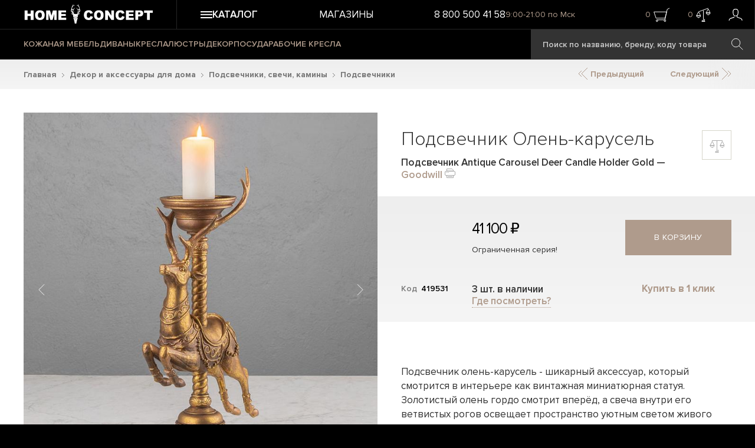

--- FILE ---
content_type: text/html; charset=utf-8
request_url: https://homeconcept.ru/catalog/product/antique-carousel-deer-candle-holder-gold/
body_size: 17567
content:
<!DOCTYPE HTML>
<html lang="ru">
<head>
    <title>Подсвечник Antique Carousel Deer Candle Holder Gold | Home Concept</title>
    <link href="/favicon.ico" rel="icon" type="image/x-icon"/>
    <link href="/favicon.ico" rel="shortcut icon" type="image/x-icon"/>
    <meta name="format-detection" content="telephone=no">
    <meta name="cmsmagazine" content="ec3775270346e81f8bbbb0ded9e61a91"/>
    <meta name="viewport" id="vp" content="width=device-width, initial-scale=1">
    <meta name="theme-color" content="#AF9B8C">
    <meta name="mobile-web-app-capable" content="yes">
    <meta name="apple-mobile-web-app-status-bar-style" content="#AF9B8C">
    <meta name="yandex-verification" content="73c296e5accedd13" />
    <meta name="google-site-verification" content="RuLEfw76oVxpXe3M7xZEpabunYjcvcD6ekveErdLiPE" />
    <meta http-equiv="Content-Type" content="text/html; charset=utf-8" />
<meta name="description" content="Подсвечник Олень-карусель от бренда Goodwill. В наличии или по предзаказу с фабрики. Интерьерные магазины в Москве, Санкт-Петербурге и Уфе. Доставка по всей России." />
<link rel="canonical" href="https://homeconcept.ru/catalog/product/antique-carousel-deer-candle-holder-gold/" />
<link href="/local/templates/homeconcept2015/styles.css?17536997641106" type="text/css"  data-template-style="true"  rel="stylesheet" />
<link href="/assets/build/css/common.css?1768324707104583" type="text/css"  data-template-style="true"  rel="stylesheet" />
<link href="/assets/build/css/catalog-product.css?176547577880390" type="text/css"  data-template-style="true"  rel="stylesheet" />
<script>if(!window.BX)window.BX={};if(!window.BX.message)window.BX.message=function(mess){if(typeof mess==='object'){for(let i in mess) {BX.message[i]=mess[i];} return true;}};</script>
<script>(window.BX||top.BX).message({"JS_CORE_LOADING":"Загрузка...","JS_CORE_NO_DATA":"- Нет данных -","JS_CORE_WINDOW_CLOSE":"Закрыть","JS_CORE_WINDOW_EXPAND":"Развернуть","JS_CORE_WINDOW_NARROW":"Свернуть в окно","JS_CORE_WINDOW_SAVE":"Сохранить","JS_CORE_WINDOW_CANCEL":"Отменить","JS_CORE_WINDOW_CONTINUE":"Продолжить","JS_CORE_H":"ч","JS_CORE_M":"м","JS_CORE_S":"с","JSADM_AI_HIDE_EXTRA":"Скрыть лишние","JSADM_AI_ALL_NOTIF":"Показать все","JSADM_AUTH_REQ":"Требуется авторизация!","JS_CORE_WINDOW_AUTH":"Войти","JS_CORE_IMAGE_FULL":"Полный размер"});</script>

<script src="/bitrix/js/main/core/core.min.js?1756188522229643"></script>

<script>BX.Runtime.registerExtension({"name":"main.core","namespace":"BX","loaded":true});</script>
<script>BX.setJSList(["\/bitrix\/js\/main\/core\/core_ajax.js","\/bitrix\/js\/main\/core\/core_promise.js","\/bitrix\/js\/main\/polyfill\/promise\/js\/promise.js","\/bitrix\/js\/main\/loadext\/loadext.js","\/bitrix\/js\/main\/loadext\/extension.js","\/bitrix\/js\/main\/polyfill\/promise\/js\/promise.js","\/bitrix\/js\/main\/polyfill\/find\/js\/find.js","\/bitrix\/js\/main\/polyfill\/includes\/js\/includes.js","\/bitrix\/js\/main\/polyfill\/matches\/js\/matches.js","\/bitrix\/js\/ui\/polyfill\/closest\/js\/closest.js","\/bitrix\/js\/main\/polyfill\/fill\/main.polyfill.fill.js","\/bitrix\/js\/main\/polyfill\/find\/js\/find.js","\/bitrix\/js\/main\/polyfill\/matches\/js\/matches.js","\/bitrix\/js\/main\/polyfill\/core\/dist\/polyfill.bundle.js","\/bitrix\/js\/main\/core\/core.js","\/bitrix\/js\/main\/polyfill\/intersectionobserver\/js\/intersectionobserver.js","\/bitrix\/js\/main\/lazyload\/dist\/lazyload.bundle.js","\/bitrix\/js\/main\/polyfill\/core\/dist\/polyfill.bundle.js","\/bitrix\/js\/main\/parambag\/dist\/parambag.bundle.js"]);
</script>
<script>(window.BX||top.BX).message({"LANGUAGE_ID":"ru","FORMAT_DATE":"DD.MM.YYYY","FORMAT_DATETIME":"DD.MM.YYYY HH:MI:SS","COOKIE_PREFIX":"BITRIX_SM","SERVER_TZ_OFFSET":"10800","UTF_MODE":"Y","SITE_ID":"s1","SITE_DIR":"\/","USER_ID":"","SERVER_TIME":1768501290,"USER_TZ_OFFSET":0,"USER_TZ_AUTO":"Y","bitrix_sessid":"eda9029f017906311261b0f34dbb32a4"});</script>


<script>BX.message({"AB_RS_MAX_SIZE":"Выделенный текст слишком большой (максимум 500 символов)","AB_RS_MIN_SIZE":"Необходимо выделить ошибку","AB_RS_SEND_TEXT":"Благодарим за Ваше сообщение, в ближайшее время мы постараемся исправить данную ошибку.","AB_RS_PLACEHOLDER":"Ваш комментарий","AB_RS_TITLE":"Сообщить об ошибке","AB_RS_BUTTON":"Отправить"});</script>
<script type="application/ld+json">{
    "@context": "https://schema.org/",
    "@type": "Product",
    "name": "Подсвечник Олень-карусель",
    "image": [
        "https://homeconcept.ru/upload/iblock/621/Antique-Carousel-Deer-Candle-Holder-Gold-419531-1-h.jpg",
        "https://homeconcept.ru/upload/iblock/8c1/Antique-Carousel-Deer-Candle-Holder-Gold-419531-2-h.jpg",
        "https://homeconcept.ru/upload/iblock/89e/Antique-Carousel-Deer-Candle-Holder-Gold-419531-3-h.jpg",
        "https://homeconcept.ru/upload/iblock/de1/Antique-Carousel-Deer-Candle-Holder-Gold-419531-4-h.jpg",
        "https://homeconcept.ru/upload/iblock/ad2/Antique-Carousel-Deer-Candle-Holder-Gold-419531-5-h.jpg",
        "https://homeconcept.ru/upload/iblock/55c/Antique-Carousel-Deer-Candle-Holder-Gold-419531-6-h.jpg",
        "https://homeconcept.ru/upload/iblock/f00/Antique-Carousel-Deer-Candle-Holder-Gold-419531-7-h.jpg",
        "https://homeconcept.ru/upload/iblock/029/Antique-Carousel-Deer-Candle-Holder-Gold-419531-8-h.jpg",
        "https://homeconcept.ru/upload/iblock/9d7/Antique-Carousel-Deer-Candle-Holder-Gold-419531-9-h.jpg",
        "https://homeconcept.ru/upload/iblock/010/Antique-Carousel-Deer-Candle-Holder-Gold-419531-10-h.jpg",
        "https://homeconcept.ru/upload/iblock/e93/Antique-Carousel-Deer-Candle-Holder-Gold-419531-11-h.jpg",
        "https://homeconcept.ru/upload/iblock/ff0/Antique-Carousel-Deer-Candle-Holder-Gold-419531-12-h.jpg",
        "https://homeconcept.ru/upload/iblock/aae/Antique-Carousel-Deer-Candle-Holder-Gold-419531-13-h.jpg",
        "https://homeconcept.ru/upload/iblock/6df/Antique-Carousel-Deer-Candle-Holder-Gold-419531-14-h.jpg"
    ],
    "brand": {
        "@type": "Brand",
        "name": "Goodwill"
    },
    "aggregateRating": {
        "@type": "AggregateRating",
        "ratingValue": "4.8",
        "ratingCount": "208"
    },
    "offers": {
        "@type": "AggregateOffer",
        "offerCount": 1,
        "lowPrice": 41100,
        "highPrice": 41100,
        "priceCurrency": "RUB"
    },
    "additionalProperty": [
        {
            "@type": "PropertyValue",
            "name": "Ширина",
            "value": "32"
        },
        {
            "@type": "PropertyValue",
            "name": "Высота",
            "value": "51"
        },
        {
            "@type": "PropertyValue",
            "name": "Материал",
            "value": "полирезин"
        },
        {
            "@type": "PropertyValue",
            "name": "Вес в упаковке",
            "value": "3.525"
        },
        {
            "@type": "PropertyValue",
            "name": "Стиль",
            "value": "Ретро"
        },
        {
            "@type": "PropertyValue",
            "name": "Помещение",
            "value": "Гостиная, Кабинет, Спальня"
        },
        {
            "@type": "PropertyValue",
            "name": "Бренд",
            "value": "Goodwill"
        },
        {
            "@type": "PropertyValue",
            "name": "Страна бренда",
            "value": "Бельгия"
        },
        {
            "@type": "PropertyValue",
            "name": "Производство",
            "value": "Китай"
        }
    ]
}</script>
<!-- dev2fun module opengraph -->
<meta property="og:title" content="Подсвечник Antique Carousel Deer Candle Holder Gold | Home Concept"/>
<meta property="og:description" content="Подсвечник Олень-карусель от бренда Goodwill. В наличии или по предзаказу с фабрики. Интерьерные магазины в Москве, Санкт-Петербурге и Уфе. Доставка по всей Рос..."/>
<meta property="og:url" content="https://homeconcept.ru/catalog/product/antique-carousel-deer-candle-holder-gold/"/>
<meta property="og:type" content="website"/>
<meta property="og:site_name" content="Home Concept"/>
<meta property="og:image" content="https://homeconcept.ru/upload/resize_cache/iblock/621/300_400_1/Antique-Carousel-Deer-Candle-Holder-Gold-419531-1-h.jpg"/>
<meta property="og:locale" content="ru_RU"/>
<meta property="og:image:width" content="300"/>
<meta property="og:image:height" content="300"/>
<meta property="og:image:secure_url" content="https://homeconcept.ru/upload/resize_cache/iblock/621/300_400_1/Antique-Carousel-Deer-Candle-Holder-Gold-419531-1-h.jpg"/>
<meta property="og:image:type" content="jpg"/>
<!-- /dev2fun module opengraph -->



<script src="/assets/build/js/runtime.js?17654757781469"></script>
<script src="/assets/build/js/0.js?176547577888694"></script>
<script src="/assets/build/js/1.js?176547577812586"></script>
<script src="/assets/build/js/common.js?1765475778326087"></script>
<script src="/local/templates/homeconcept2015/js/script.js?176164976346546"></script>
<script src="/local/components/maximaster/search.title/script.js?170480172410012"></script>
<script src="/assets/build/js/catalog-product.js?1765475778164510"></script>
<script src="/local/components/maximaster/catalog.element/templates/catalog/script.js?176586718023108"></script>
<script src="/local/templates/homeconcept2015/js/jquery.printPage.js?17048017252194"></script>


    <script>
        window.dataLayer = window.dataLayer || [];
        function gtag(){dataLayer.push(arguments);}
        gtag('js', new Date());
        gtag('config', 'AW-866208544');
        gtag('config', 'UA-93490327-2');
    </script>
    </head>
<body class="page-catalog-product">
<div>
        <script>
        //--heightOfBannerTop для расчета высоты слайда на главной
        var heightOfBannerTop = 0;
        document.documentElement.style.setProperty('--heightOfBannerTop', "".concat(heightOfBannerTop, "px"));
    </script>
        <div class="header__wrapper js-sticky-header">
        <header class="header">
            <div class="header__row">
                <div class="header__logo-wrapper header__column">
                    <a class="header__logo" href="/">
                        <img src="/assets/images/svg/logo.svg" loading="lazy" class="header__logo-image" alt="Home Concept">
                        <img src="/assets/images/svg/logo-small.svg" loading="lazy" class="header__logo-image--small" alt="Home Concept">
                    </a>
                </div>
                <div class="header__top header__column">
                    <div class="js-header-menu-button header__menu-button">
                        <svg class="header__icon-hamburger">
                            <use xlink:href="#burger-3-lines"></use>
                        </svg>
                        <span>Каталог</span>
                    </div>
                    <div class="header__top-menu">
                        
            <a href="/stores/" class="header__menu-top-item">Магазины</a>
                        </div>
                    <div class="header__top-search">
                        <span class="header__search-icon-wrapper js-header-search-button"></span>
                    </div>
                    <div class="header__top-info">
                        <span class="header__phone">
                            <a href="tel:88005004158" class="phone"><span>8 800 500 41 58</span></a>                        </span>
                        <span class="header__working-time">
                            9:00-21:00 по Мск                        </span>
                    </div>
                    <div class="header__user-info">
                        <div class="header__user-info-basket header-top-basket-block">
                                                        <span class="header__user-info-count span-basket-quantity-item">0</span>
                                                            <span class="header__basket-icon-wrapper js-add-yandex-target-click" data-target="cart_click_header">
                            <svg class="header__basket-icon">
                                <use xlink:href="#basket"></use>
                            </svg>
                        </span>
                                                    </div>
                        <div class="header__user-info-compare header-top-compare-block">
                            <span class="header__user-info-count span-basket-quantity-item">0</span>
                                                            <span class="header__compare-icon-wrapper js-add-yandex-target-click" data-target="compare_click_header">
                            <svg class="header__compare-icon">
                                <use xlink:href="#compare-active"></use>
                            </svg>
                        </span>
                                                    </div>
                        <div class="header__user-info-user">
                            <a href="/personal/" class="header__person-link">
                                                                    <svg class="header__person-icon">
                                        <use xlink:href="#person"></use>
                                    </svg>
                                                            </a>
                        </div>
                    </div>
                </div>
            </div>
            <div class="header__row header__row--bottom">
                <div class="header__column">
                    <div class="header__bottom-menu">
                        
            <a href="/catalog/mebel/f/type_of_material-is-leather/a/" class="header__menu-bottom-item ">КОЖАНАЯ МЕБЕЛЬ</a>
            <a href="/catalog/mebel/sofas/" class="header__menu-bottom-item ">ДИВАНЫ</a>
            <a href="/catalog/mebel/armchairs/" class="header__menu-bottom-item ">КРЕСЛА</a>
            <a href="/catalog/lighting/chandeliers/" class="header__menu-bottom-item ">ЛЮСТРЫ</a>
            <a href="/catalog/decor/" class="header__menu-bottom-item ">ДЕКОР</a>
            <a href="/catalog/tableware/" class="header__menu-bottom-item ">ПОСУДА</a>
            <a href="/catalog/mebel/armchairs/desk-chairs/" class="header__menu-bottom-item yellow">РАБОЧИЕ КРЕСЛА</a>
                        </div>
                        <div id="title-search" class="search-navbar bx_search_container">
        <form class="js-search-form" action="/search/">
            <input id="title-search-input" type="text" name="q" value="" placeholder="Поиск по названию, бренду, коду товара" autocomplete="off" class="search-navbar__text bx_input_text"/>
            <input name="s" type="submit" value="" class="search-navbar__submit icon icon-search" />
        </form>
    </div>
<script>
    BX.ready(function(){
        new JCTitleSearch({
            'AJAX_PAGE' : '/catalog/product/antique-carousel-deer-candle-holder-gold/',
            'CONTAINER_ID': 'title-search',
            'INPUT_ID': 'title-search-input',
            'MIN_QUERY_LEN': 3
        });
    });
</script>

                </div>
            </div>
        </header>
        <div class="header-menu-mobile"></div>
    </div>


<div class="catalog-product__block-wrapper">
    <div class="catalog-product">
        <div class="bx_breadcrumbs__wrapper"><div itemscope itemtype="http://schema.org/BreadcrumbList" class="bx_breadcrumbs" id="bx_breadcrumbs"><ul><li itemprop="itemListElement" itemscope itemtype="http://schema.org/ListItem">      <a itemprop="item" href="//homeconcept.ru/" title="Главная">Главная</a><svg class="icon-arrow-next-7 bx_breadcrumbs__separator">
                            <use xlink:href="#right-arrow-7"></use>
                        </svg>      <meta itemprop="name" content="Главная"/>      <meta itemprop="position" content="1" /></li><li itemprop="itemListElement" itemscope itemtype="http://schema.org/ListItem">      <a itemprop="item" href="//homeconcept.ru/catalog/decor/" title="Декор и аксессуары для дома">Декор и аксессуары для дома</a><svg class="icon-arrow-next-7 bx_breadcrumbs__separator">
                            <use xlink:href="#right-arrow-7"></use>
                        </svg>      <meta itemprop="name" content="Декор и аксессуары для дома"/>      <meta itemprop="position" content="2" /></li><li itemprop="itemListElement" itemscope itemtype="http://schema.org/ListItem">      <a itemprop="item" href="//homeconcept.ru/catalog/decor/candlesticks-candles/" title="Подсвечники, свечи, камины">Подсвечники, свечи, камины</a><svg class="icon-arrow-next-7 bx_breadcrumbs__separator">
                            <use xlink:href="#right-arrow-7"></use>
                        </svg>      <meta itemprop="name" content="Подсвечники, свечи, камины"/>      <meta itemprop="position" content="3" /></li><li itemprop="itemListElement" itemscope itemtype="http://schema.org/ListItem">      <a itemprop="item" href="//homeconcept.ru/catalog/decor/candlesticks-candles/candlesticks/" title="Подсвечники">Подсвечники</a>      <meta itemprop="name" content="Подсвечники"/>      <meta itemprop="position" content="4" /></li></ul></div></div>        <div class="catalog-product__navigation">
            <a href="" class="prev-item-link">
                <svg class="icon-arrow-double">
                    <use xlink:href="#arrow-double"></use>
                </svg>
                Предыдущий</a>
            <a href="" class="next-item-link">Следующий
                <svg class="icon-arrow-double">
                    <use xlink:href="#arrow-double"></use>
                </svg></a>
        </div>


            <div class="catalog-product__wrapper">
        <div class="catalog-product__row">
            <div class="catalog-product__col catalog-product__col--left">
                <div class="block-photo">
                    <div class="catalog-product__item-shield-list">
                                                                                                                                            </div>
                    <div class="detail-photo">
                                                <div class="swiper-wrapper catalog-product__image-slider">
                                                                                                                                                                                                                                                                        <a href="javascript:void(0);" data-offer-id="208069" data-image-id="280970" data-swiper-slide-index="1" class="js-show-gallery-popup swiper-slide">
                                        <picture>
                                            <source srcset="/upload/resize_cache/iblock/621/400_400_0/Antique-Carousel-Deer-Candle-Holder-Gold-419531-1-h.jpg " media="(max-width: 440px)">
                                            <img src="/upload/resize_cache/iblock/621/750_750_0/Antique-Carousel-Deer-Candle-Holder-Gold-419531-1-h.jpg" loading="lazy" data-offer-id="208069" alt="Подсвечник Олень-карусель Antique Carousel Deer Candle Holder Gold"/>
                                        </picture>
                                                                            </a>
                                                                                                                                                                                    <a href="javascript:void(0);" data-offer-id="208069" data-image-id="280971" data-swiper-slide-index="2" class="js-show-gallery-popup swiper-slide">
                                        <picture>
                                            <source srcset="/upload/resize_cache/iblock/8c1/400_400_0/Antique-Carousel-Deer-Candle-Holder-Gold-419531-2-h.jpg " media="(max-width: 440px)">
                                            <img src="/upload/resize_cache/iblock/8c1/750_750_0/Antique-Carousel-Deer-Candle-Holder-Gold-419531-2-h.jpg" loading="lazy" data-offer-id="208069" alt="Подсвечник Олень-карусель Antique Carousel Deer Candle Holder Gold"/>
                                        </picture>
                                                                            </a>
                                                                                                                                                                                    <a href="javascript:void(0);" data-offer-id="208069" data-image-id="280972" data-swiper-slide-index="3" class="js-show-gallery-popup swiper-slide">
                                        <picture>
                                            <source srcset="/upload/resize_cache/iblock/89e/400_400_0/Antique-Carousel-Deer-Candle-Holder-Gold-419531-3-h.jpg " media="(max-width: 440px)">
                                            <img src="/upload/resize_cache/iblock/89e/750_750_0/Antique-Carousel-Deer-Candle-Holder-Gold-419531-3-h.jpg" loading="lazy" data-offer-id="208069" alt="Подсвечник Олень-карусель Antique Carousel Deer Candle Holder Gold"/>
                                        </picture>
                                                                            </a>
                                                                                                                                                                                    <a href="javascript:void(0);" data-offer-id="208069" data-image-id="280973" data-swiper-slide-index="4" class="js-show-gallery-popup swiper-slide">
                                        <picture>
                                            <source srcset="/upload/resize_cache/iblock/de1/400_400_0/Antique-Carousel-Deer-Candle-Holder-Gold-419531-4-h.jpg " media="(max-width: 440px)">
                                            <img src="/upload/resize_cache/iblock/de1/750_750_0/Antique-Carousel-Deer-Candle-Holder-Gold-419531-4-h.jpg" loading="lazy" data-offer-id="208069" alt="Подсвечник Олень-карусель Antique Carousel Deer Candle Holder Gold"/>
                                        </picture>
                                                                            </a>
                                                                                                                                                                                    <a href="javascript:void(0);" data-offer-id="208069" data-image-id="280974" data-swiper-slide-index="5" class="js-show-gallery-popup swiper-slide">
                                        <picture>
                                            <source srcset="/upload/resize_cache/iblock/ad2/400_400_0/Antique-Carousel-Deer-Candle-Holder-Gold-419531-5-h.jpg " media="(max-width: 440px)">
                                            <img src="/upload/resize_cache/iblock/ad2/750_750_0/Antique-Carousel-Deer-Candle-Holder-Gold-419531-5-h.jpg" loading="lazy" data-offer-id="208069" alt="Подсвечник Олень-карусель Antique Carousel Deer Candle Holder Gold"/>
                                        </picture>
                                                                            </a>
                                                                                                                                                                                    <a href="javascript:void(0);" data-offer-id="208069" data-image-id="280975" data-swiper-slide-index="6" class="js-show-gallery-popup swiper-slide">
                                        <picture>
                                            <source srcset="/upload/resize_cache/iblock/55c/400_400_0/Antique-Carousel-Deer-Candle-Holder-Gold-419531-6-h.jpg " media="(max-width: 440px)">
                                            <img src="/upload/resize_cache/iblock/55c/750_750_0/Antique-Carousel-Deer-Candle-Holder-Gold-419531-6-h.jpg" loading="lazy" data-offer-id="208069" alt="Подсвечник Олень-карусель Antique Carousel Deer Candle Holder Gold"/>
                                        </picture>
                                                                            </a>
                                                                                                                                                                                    <a href="javascript:void(0);" data-offer-id="208069" data-image-id="280976" data-swiper-slide-index="7" class="js-show-gallery-popup swiper-slide">
                                        <picture>
                                            <source srcset="/upload/resize_cache/iblock/f00/400_400_0/Antique-Carousel-Deer-Candle-Holder-Gold-419531-7-h.jpg " media="(max-width: 440px)">
                                            <img src="/upload/resize_cache/iblock/f00/750_750_0/Antique-Carousel-Deer-Candle-Holder-Gold-419531-7-h.jpg" loading="lazy" data-offer-id="208069" alt="Подсвечник Олень-карусель Antique Carousel Deer Candle Holder Gold"/>
                                        </picture>
                                                                            </a>
                                                                                                                                                                                    <a href="javascript:void(0);" data-offer-id="208069" data-image-id="280977" data-swiper-slide-index="8" class="js-show-gallery-popup swiper-slide">
                                        <picture>
                                            <source srcset="/upload/resize_cache/iblock/029/400_400_0/Antique-Carousel-Deer-Candle-Holder-Gold-419531-8-h.jpg " media="(max-width: 440px)">
                                            <img src="/upload/resize_cache/iblock/029/750_750_0/Antique-Carousel-Deer-Candle-Holder-Gold-419531-8-h.jpg" loading="lazy" data-offer-id="208069" alt="Подсвечник Олень-карусель Antique Carousel Deer Candle Holder Gold"/>
                                        </picture>
                                                                            </a>
                                                                                                                                                                                    <a href="javascript:void(0);" data-offer-id="208069" data-image-id="280978" data-swiper-slide-index="9" class="js-show-gallery-popup swiper-slide">
                                        <picture>
                                            <source srcset="/upload/resize_cache/iblock/9d7/400_400_0/Antique-Carousel-Deer-Candle-Holder-Gold-419531-9-h.jpg " media="(max-width: 440px)">
                                            <img src="/upload/resize_cache/iblock/9d7/750_750_0/Antique-Carousel-Deer-Candle-Holder-Gold-419531-9-h.jpg" loading="lazy" data-offer-id="208069" alt="Подсвечник Олень-карусель Antique Carousel Deer Candle Holder Gold"/>
                                        </picture>
                                                                            </a>
                                                                                                                                                                                    <a href="javascript:void(0);" data-offer-id="208069" data-image-id="280979" data-swiper-slide-index="10" class="js-show-gallery-popup swiper-slide">
                                        <picture>
                                            <source srcset="/upload/resize_cache/iblock/010/400_400_0/Antique-Carousel-Deer-Candle-Holder-Gold-419531-10-h.jpg " media="(max-width: 440px)">
                                            <img src="/upload/resize_cache/iblock/010/750_750_0/Antique-Carousel-Deer-Candle-Holder-Gold-419531-10-h.jpg" loading="lazy" data-offer-id="208069" alt="Подсвечник Олень-карусель Antique Carousel Deer Candle Holder Gold"/>
                                        </picture>
                                                                            </a>
                                                                                                                                                                                    <a href="javascript:void(0);" data-offer-id="208069" data-image-id="280980" data-swiper-slide-index="11" class="js-show-gallery-popup swiper-slide">
                                        <picture>
                                            <source srcset="/upload/resize_cache/iblock/e93/400_400_0/Antique-Carousel-Deer-Candle-Holder-Gold-419531-11-h.jpg " media="(max-width: 440px)">
                                            <img src="/upload/resize_cache/iblock/e93/750_750_0/Antique-Carousel-Deer-Candle-Holder-Gold-419531-11-h.jpg" loading="lazy" data-offer-id="208069" alt="Подсвечник Олень-карусель Antique Carousel Deer Candle Holder Gold"/>
                                        </picture>
                                                                            </a>
                                                                                                                                                                                    <a href="javascript:void(0);" data-offer-id="208069" data-image-id="280981" data-swiper-slide-index="12" class="js-show-gallery-popup swiper-slide">
                                        <picture>
                                            <source srcset="/upload/resize_cache/iblock/ff0/400_400_0/Antique-Carousel-Deer-Candle-Holder-Gold-419531-12-h.jpg " media="(max-width: 440px)">
                                            <img src="/upload/resize_cache/iblock/ff0/750_750_0/Antique-Carousel-Deer-Candle-Holder-Gold-419531-12-h.jpg" loading="lazy" data-offer-id="208069" alt="Подсвечник Олень-карусель Antique Carousel Deer Candle Holder Gold"/>
                                        </picture>
                                                                            </a>
                                                                                                                                                                                    <a href="javascript:void(0);" data-offer-id="208069" data-image-id="280982" data-swiper-slide-index="13" class="js-show-gallery-popup swiper-slide">
                                        <picture>
                                            <source srcset="/upload/resize_cache/iblock/aae/400_400_0/Antique-Carousel-Deer-Candle-Holder-Gold-419531-13-h.jpg " media="(max-width: 440px)">
                                            <img src="/upload/resize_cache/iblock/aae/750_750_0/Antique-Carousel-Deer-Candle-Holder-Gold-419531-13-h.jpg" loading="lazy" data-offer-id="208069" alt="Подсвечник Олень-карусель Antique Carousel Deer Candle Holder Gold"/>
                                        </picture>
                                                                            </a>
                                                                                                                                                                                    <a href="javascript:void(0);" data-offer-id="208069" data-image-id="280983" data-swiper-slide-index="14" class="js-show-gallery-popup swiper-slide">
                                        <picture>
                                            <source srcset="/upload/resize_cache/iblock/6df/400_400_0/Antique-Carousel-Deer-Candle-Holder-Gold-419531-14-h.jpg " media="(max-width: 440px)">
                                            <img src="/upload/resize_cache/iblock/6df/750_750_0/Antique-Carousel-Deer-Candle-Holder-Gold-419531-14-h.jpg" loading="lazy" data-offer-id="208069" alt="Подсвечник Олень-карусель Antique Carousel Deer Candle Holder Gold"/>
                                        </picture>
                                                                            </a>
                                                            
                                                    </div>

                        <div class="catalog-product__image-slider__navigation">
                            <div class="catalog-product__image-slider__navigation-button catalog-product__image-slider__prev " style="">
                                <svg class="icon-arrow-prev">
                                    <use xlink:href="#left-arrow"></use>
                                </svg>
                            </div>
                            <div class="catalog-product__image-slider__navigation-info">
                                <span class="catalog-product__image-slider__current-slide">1</span>&nbsp;/&nbsp;14                            </div>
                            <div class="catalog-product__image-slider__navigation-button catalog-product__image-slider__next " style="">
                                <svg class="icon-arrow-next">
                                    <use xlink:href="#right-arrow"></use>
                                </svg>
                            </div>
                        </div>
                    </div>
                    <div class="small-photos swiper-container">
                        <div class="small-photos__wrapper swiper-wrapper">
                                                                                                                                    <div class="small-photos-container swiper-slide " data-offer-id="208069" data-image-id="280970">
                                        <img src="/upload/resize_cache/iblock/621/70_70_0/Antique-Carousel-Deer-Candle-Holder-Gold-419531-1-h.jpg" alt="" loading="lazy" />
                                    </div>
                                                                                                        <div class="small-photos-container swiper-slide " data-offer-id="208069" data-image-id="280971">
                                        <img src="/upload/resize_cache/iblock/8c1/70_70_0/Antique-Carousel-Deer-Candle-Holder-Gold-419531-2-h.jpg" alt="" loading="lazy" />
                                    </div>
                                                                                                        <div class="small-photos-container swiper-slide " data-offer-id="208069" data-image-id="280972">
                                        <img src="/upload/resize_cache/iblock/89e/70_70_0/Antique-Carousel-Deer-Candle-Holder-Gold-419531-3-h.jpg" alt="" loading="lazy" />
                                    </div>
                                                                                                        <div class="small-photos-container swiper-slide " data-offer-id="208069" data-image-id="280973">
                                        <img src="/upload/resize_cache/iblock/de1/70_70_0/Antique-Carousel-Deer-Candle-Holder-Gold-419531-4-h.jpg" alt="" loading="lazy" />
                                    </div>
                                                                                                        <div class="small-photos-container swiper-slide " data-offer-id="208069" data-image-id="280974">
                                        <img src="/upload/resize_cache/iblock/ad2/70_70_0/Antique-Carousel-Deer-Candle-Holder-Gold-419531-5-h.jpg" alt="" loading="lazy" />
                                    </div>
                                                                                                        <div class="small-photos-container swiper-slide " data-offer-id="208069" data-image-id="280975">
                                        <img src="/upload/resize_cache/iblock/55c/70_70_0/Antique-Carousel-Deer-Candle-Holder-Gold-419531-6-h.jpg" alt="" loading="lazy" />
                                    </div>
                                                                                                        <div class="small-photos-container swiper-slide " data-offer-id="208069" data-image-id="280976">
                                        <img src="/upload/resize_cache/iblock/f00/70_70_0/Antique-Carousel-Deer-Candle-Holder-Gold-419531-7-h.jpg" alt="" loading="lazy" />
                                    </div>
                                                                                                        <div class="small-photos-container swiper-slide " data-offer-id="208069" data-image-id="280977">
                                        <img src="/upload/resize_cache/iblock/029/70_70_0/Antique-Carousel-Deer-Candle-Holder-Gold-419531-8-h.jpg" alt="" loading="lazy" />
                                    </div>
                                                                                                        <div class="small-photos-container swiper-slide " data-offer-id="208069" data-image-id="280978">
                                        <img src="/upload/resize_cache/iblock/9d7/70_70_0/Antique-Carousel-Deer-Candle-Holder-Gold-419531-9-h.jpg" alt="" loading="lazy" />
                                    </div>
                                                                                                        <div class="small-photos-container swiper-slide " data-offer-id="208069" data-image-id="280979">
                                        <img src="/upload/resize_cache/iblock/010/70_70_0/Antique-Carousel-Deer-Candle-Holder-Gold-419531-10-h.jpg" alt="" loading="lazy" />
                                    </div>
                                                                                                        <div class="small-photos-container swiper-slide " data-offer-id="208069" data-image-id="280980">
                                        <img src="/upload/resize_cache/iblock/e93/70_70_0/Antique-Carousel-Deer-Candle-Holder-Gold-419531-11-h.jpg" alt="" loading="lazy" />
                                    </div>
                                                                                                        <div class="small-photos-container swiper-slide " data-offer-id="208069" data-image-id="280981">
                                        <img src="/upload/resize_cache/iblock/ff0/70_70_0/Antique-Carousel-Deer-Candle-Holder-Gold-419531-12-h.jpg" alt="" loading="lazy" />
                                    </div>
                                                                                                        <div class="small-photos-container swiper-slide " data-offer-id="208069" data-image-id="280982">
                                        <img src="/upload/resize_cache/iblock/aae/70_70_0/Antique-Carousel-Deer-Candle-Holder-Gold-419531-13-h.jpg" alt="" loading="lazy" />
                                    </div>
                                                                                                        <div class="small-photos-container swiper-slide " data-offer-id="208069" data-image-id="280983">
                                        <img src="/upload/resize_cache/iblock/6df/70_70_0/Antique-Carousel-Deer-Candle-Holder-Gold-419531-14-h.jpg" alt="" loading="lazy" />
                                    </div>
                                                                                                                        <div></div>
                                                            <div></div>
                                                            <div></div>
                                                            <div></div>
                                                            <div></div>
                                                            <div></div>
                                                            <div></div>
                                                            <div></div>
                                                    </div>
                    </div>
                                            <div class="catalog-product__brand-info">
                            <div class="brand-info-block-description">
                                <noindex>
                                                                            <a href="/brands/goodwill/" class="brand-info-logo">
                                            <img src="/upload/resize_cache/iblock/601/140_140_0/Goodwill.png" alt="" loading="lazy" />
                                        </a>
                                                                        <p>
	 В девизе Goodwill (Гудвил) есть слово «enchanting», которое переводится как «очаровывающий», «феерический», «обворожительный». Все эти определения относятся к продукции, которую поставляет нам эта семейная бельгийская компания. «World of enchanting decoration» — «Мир феерических украшений» — так звучит девиз целиком.
</p>
<p>
	 Началось все в 1986 году… «Моя жена всегда с такой ловкостью и умением украшала новогоднюю елку у дома, что вся улица приходила на нее полюбоваться», — вспоминает Жан-Поль Мес, президент Goodwill. Изабель Мес работает креативным директором компании, создавая свои собственные модели, а также выбирая подходящие украшения от небольших производителей в разных концах света. Сегодня эта семья украшает ёлки в шестидесяти пяти странах мира.
</p>                                </noindex>
                            </div>
                                                    </div>
                    
                    <div class="catalog-product__interiors-container swiper-container">
                        <div class="catalog-product__interiors-wrapper swiper-wrapper">
                                                                                </div>
                    </div>
                </div>
            </div>
            <div class="catalog-product__col catalog-product__col--right">
                <div class="catalog-product__name-wrapper">
                    <h1 class="catalog-product__name">
                                                    <p class="catalog-product__name-text">
                                Подсвечник Олень-карусель                            </p>
                            <span>
                                <span class="catalog-product__offer-name">Подсвечник Antique Carousel Deer Candle Holder Gold</span>
                                                                    — <a href="/brands/goodwill/" class="catalog-product__name-brand">Goodwill</a>
                                                            </span>
                                                                            <noindex>
                                <a href="/local/ajax/print-product.php?OFFER_ID=208069" class="js-item-print catalog-product__button-print" title="печать" rel="nofollow">
                                    <svg class="icon-print">
                                        <use xlink:href="#print"></use>
                                    </svg>
                                </a>
                            </noindex>
                                            </h1>
                    <div class="catalog-product__compare-block">
                        <div class="catalog-product__compare-button  js-add-compare js-add-yandex-target-click" data-target="compare_add_product">
                            <svg>
                                <use href="#compare"></use>
                            </svg>
                        </div>
                                            </div>
                </div>
                                
                
                                                                    <div class="catalog-product__current-check-offer catalog-product__current-check-offer--no-materials">
                        <div class="catalog-product__current-check-offer-col-material">
                                                        <div class="catalog-product__current-check-offer-code-wrapper">
                                <div class="catalog-product__current-check-offer-code-name">
                                    Код
                                </div>
                                <div class="catalog-product__current-check-offer-code js-item-info-current-check-offer-code">
                                    419531                                </div>
                            </div>
                        </div>
                        <div class="catalog-product__current-check-offer-col-price">
                            <div class="catalog-product__current-check-offer-price-wrapper">
                                <p class="item-info-current-check-offer-price">
                                                                            <span>41 100  ₽</span>
                                                                    </p>
                                <div class="item-info-limited-edition-text">
                                                                            Ограниченная серия!
                                                                    </div>
                                                                    <div class="catalog-product__current-check-offer-select-wrapper"></div>
                                                            </div>

                            <div class="item-info-current-check-offer-status-available">
                                                                                                            <span>3 шт. в наличии</span>
                                                                                                                <a href="/local/ajax/get-product-store-info.php?OFFER_ID=208069" class="catalog-product__show-product-store-link js-show-product-store" rel="nofollow">Где посмотреть?</a>
                                                                                                                                    </div>
                        </div>
                        <div class="catalog-product__current-check-offer-col-buttons td-buy-buttons js-catalog-product-current-check-offer-col-buttons">
                            <button class="buy-button js-add-basket button js-add-yandex-target-click" data-target="cart_add_product_рage" data-id="208069"
                                                                >
                                в корзину                                
                            </button>
                            <a href="javascript:void(0);" class="a-order-one-click" data-id="208069"
                                                                >
                                Купить в 1 клик
                            </a>
                        </div>
                    </div>
                                                                                                                
                                    <div class="item-info-detail-text">
                                                                            <p>Подсвечник олень-карусель - шикарный аксессуар, который смотрится в интерьере как винтажная миниатюрная статуя. Золотистый олень гордо смотрит вперёд, а свеча внутри его ветвистых рогов освещает пространство уютным светом живого огня.</p>
<p>Подсвечник станет роскошным завершением праздничной новогодней сервировки или украсит повседневный ужин. Оригинальная деталь интерьера на устойчивой подставке будет прекрасно смотреться и без свечи как декор каминной полки, шкафа, журнального столика.</p>
<p>Подсвечник изготовлен вручную из прочного и долговечного материала полирезин с мастерски выполненными деталями фигурки оленя, украшающего детскую карусель. Образ карусели обозначает нескончаемый циклический бег времени.</p>
<p>Ещё в далёком XVI веке было известно понятие &ldquo;карусель&rdquo;, но означало оно не разновидность детского аттракциона, а праздник. Для увеселения толпы начали проводить показательные выступления с участием всадников. В XVIII веке инженеры из Франции решил имитировать вошедшие в привычку конные балеты. Они изобрели механизм, внешне напоминающий платформу, на поверхности которой стояли фигурки лошадей. Платформа вращалась по кругу. Зрители могли занять место всадника.</p>
<p>Очаровательный подсвечник непременно станет любимым декором и добавит праздничное новогоднее настроение!</p>
<a class="buttontext" href="/catalog/decor/candlesticks-candles/candles/" target="_blank">Подобрать свечи</a>&nbsp; &nbsp;<a class="buttontext" href="/catalog/decor/candlesticks-candles/candle-accessories/" target="_blank">Подобрать аксессуары для свечей</a>                                            </div>
                                                                                    <div class="catalog-product__tags">
                                                    <a href="/tags/deers/" class="button-round catalog-product__tag">Олени</a>
                                                    <a href="/tags/new-year/" class="button-round catalog-product__tag">Новый год</a>
                                                    <a href="/tags/animalism/" class="button-round catalog-product__tag">Анималистика</a>
                                            </div>
                                                <div class="catalog-product__tabs-wrapper">
                                            <div class="line"></div>
                                        <div class="tabs">
                        <div class="tabs-name">
                            <div id="tab1" class="tab active">Параметры</div>
                            <div id="tab2" class="tab tab2">Доставка и оплата</div>
                            <div id="tab3" class="tab tab3">Примерка</div>
                        </div>
                        <div class="body-tabs">
                            <div class="tab1 active">
                                <table class="product-characteristics">
                                                                                                                                                                                                                                                                                                                                                                                                                                                                                                                                                                                                                                                                                                                                                                                                                                                                                                                                                                                                                                                                                                                                                                                                                                                                                                                                                                                                                                                                                                                                                                                                                                                                                                                                                                                                                                                                                                                                                                                                                                                                                                                                                                                                                                                                                                                                                                                                                                                                                                                                                                                                                                                                                                                                                                                                                                                                                                                                                                                                            <tr>
                                                <td>Ширина</td>
                                                <td>32 см</td>
                                            </tr>
                                                                                                                                                                                                                                                                                                                                <tr>
                                                <td>Высота</td>
                                                <td>51 см</td>
                                            </tr>
                                                                                                                                                                                                                                                                                                                                                                                                                                                                                                                                                                                                                                                                                                                                                                                                                                                                                                                                                                                                                                                                                                                                                                                                                                                                                                                                                                                                                                                                                                                                                                                                                                                                                                                                                                                                                                                                                                                                                                                                                                                                                                                                                                                                                                                                                                                                                                        <tr>
                                                <td>Материал</td>
                                                <td>полирезин </td>
                                            </tr>
                                                                                                                                                                                                                                                                                                                                                                                                                                                                                                                                                                                                                                                                                                                                                                                                                                                                                                                                                                                                                                                                                                                                                                                                                                                                                                                                <tr>
                                                <td>Вес в упаковке</td>
                                                <td>3.525 кг</td>
                                            </tr>
                                                                                                                                                                                                                                                <tr>
                                                <td>Стиль</td>
                                                <td>Ретро </td>
                                            </tr>
                                                                                                                                                                <tr>
                                                <td>Помещение</td>
                                                <td>Гостиная, Кабинет, Спальня </td>
                                            </tr>
                                                                                                                                                                                                        <tr>
                                                <td>Бренд</td>
                                                <td>Goodwill </td>
                                            </tr>
                                                                                                                                                                <tr>
                                                <td>Страна бренда</td>
                                                <td>Бельгия </td>
                                            </tr>
                                                                                                                                                                <tr>
                                                <td>Производство</td>
                                                <td>Китай </td>
                                            </tr>
                                                                                                                                                    </table>
                            </div>
                            <div class="tab2">
                                <noindex><p>
</p>
<p>
 <b>Оплата:</b> возможна пластиковыми картами, банковским переводом, наличными; на сайте, в наших магазинах, при получении доставки.
</p>
<p>
</p>
<p>
 <b>Доставка:</b> возможна по всей территории Российской Федерации. Осуществляется в ближайшие дни после покупки. Наш ассортимент очень разнообразен по весу и объему, поэтому стоимость и сроки доставки необходимо уточнять у сотрудников магазинов.
</p>
 <a target="_blank" href="/delivery/">Подробнее о Доставке и Оплате</a>
</noindex>                            </div>
                            <div class="tab3">
                                <noindex>
    <p>
        Доставим понравившиеся товары на примерку — выберите то, что гармонично дополнит интерьер и подчеркнёт его
        атмосферу. Услуга доступна в городах, где есть наши розничные магазины – Москва, Санкт-Петербург и Уфа.
    </p>
    <a target="_blank" href="/fitting/">Подробнее о Примерке</a>
</noindex>                            </div>
                        </div>
                    </div>
                </div>

            </div>
        </div>
    </div>
    <div class="catalog-product__bottom"></div>



    <div class="catalog-product__wrapper--white">
        <div class="brands-list content-block content-block--white">
            <h2 class="title">
                <a href="/brands/goodwill/">Goodwill</a>
                <a href="/brands/goodwill/" class="subtext">
                    другие модели бренда
                </a>
                            </h2>

            <div class="catalog-top-items-slider swiper-container">
    <div class="catalog-top-items items-list swiper-wrapper">
                    <div class="item swiper-slide">
                <div class="item__shield-list">
                                                                                                </div>

                <a href="/catalog/product/100-led-light-flock-pine-tree-in-pot-green-122-cm/" class="item-link-image">
                                            <span class="item__image-container js-item-image-container active" data-offer-id="202051">
                            <span class="item__image-wrapper">
                                                                    <img loading="lazy" src="/upload/resize_cache/iblock/b42/340_340_2/100-Led-Light-Flock-Pine-Tree-In-Pot-Green-122-cm-404049-1-h.jpg" class="item__image active" alt="100 Led Light Flock Pine Tree In Pot Green 122 cm">
                                                                    <img loading="lazy" src="/upload/resize_cache/iblock/fce/340_340_2/100-Led-Light-Flock-Pine-Tree-In-Pot-Green-122-cm-404049-2-h.jpg" class="item__image " alt="">
                                                                    <img loading="lazy" src="/upload/resize_cache/iblock/aac/340_340_2/100-Led-Light-Flock-Pine-Tree-In-Pot-Green-122-cm-404049-3-h.jpg" class="item__image " alt="">
                                                                    <img loading="lazy" src="/upload/resize_cache/iblock/74b/340_340_2/100-Led-Light-Flock-Pine-Tree-In-Pot-Green-122-cm-404049-4-h.jpg" class="item__image " alt="">
                                                                    <img loading="lazy" src="/upload/resize_cache/iblock/792/340_340_2/100-Led-Light-Flock-Pine-Tree-In-Pot-Green-122-cm-404049-5-h.jpg" class="item__image " alt="">
                                                                    <img loading="lazy" src="/upload/resize_cache/iblock/545/340_340_2/100-Led-Light-Flock-Pine-Tree-In-Pot-Green-122-cm-404049-6-h.jpg" class="item__image " alt="">
                                                                    <img loading="lazy" src="/upload/resize_cache/iblock/564/340_340_2/100-Led-Light-Flock-Pine-Tree-In-Pot-Green-122-cm-404049-7-h.jpg" class="item__image " alt="">
                                                            </span>
                        </span>
                                    </a>
                <div class="item__material-list">
                                                        </div>
                <div class="item-info">
                    <a href="/catalog/product/100-led-light-flock-pine-tree-in-pot-green-122-cm/" class="item-name">
                        Искусственная ёлка                        100 Led Light Flock Pine Tree In Pot Green 122 cm                    </a>
                    <div class="item-price">
                                                    59 900  ₽                                            </div>
                </div>
            </div>
                    <div class="item swiper-slide">
                <div class="item__shield-list">
                                                                                                </div>

                <a href="/catalog/product/100-led-pinecone-wreath-green-76-cm/" class="item-link-image">
                                            <span class="item__image-container js-item-image-container active" data-offer-id="214709">
                            <span class="item__image-wrapper">
                                                                    <img loading="lazy" src="/upload/resize_cache/iblock/fce/83zj1x1oivorxqq4bs3fxbbnl35jbuer/340_340_2/100-Led-Pinecone-Wreath-Green-76-cm-436738-1-h.jpg" class="item__image active" alt="100 Led Pinecone Wreath Green 76 cm">
                                                                    <img loading="lazy" src="/upload/resize_cache/iblock/c51/og1b8unldn4v6bkkm6ywzbg00r5j5uos/340_340_2/100-Led-Pinecone-Wreath-Green-76-cm-436738-2-h.jpg" class="item__image " alt="">
                                                                    <img loading="lazy" src="/upload/resize_cache/iblock/d64/r4i2cbe6tdmmdgt91cri4jifgmw8x2sn/340_340_2/100-Led-Pinecone-Wreath-Green-76-cm-436738-3-h.jpg" class="item__image " alt="">
                                                                    <img loading="lazy" src="/upload/resize_cache/iblock/6ad/8iwfipc1tsy3gxjon923viwzy7s1olv9/340_340_2/100-Led-Pinecone-Wreath-Green-76-cm-436738-4-h.jpg" class="item__image " alt="">
                                                                    <img loading="lazy" src="/upload/resize_cache/iblock/315/poymwkk1agdyjcyeawwzt54stym6mp87/340_340_2/100-Led-Pinecone-Wreath-Green-76-cm-436738-5-h.jpg" class="item__image " alt="">
                                                                    <img loading="lazy" src="/upload/resize_cache/iblock/ab8/j8h1idktc72eae67g1w2islos3ysdrso/340_340_2/100-Led-Pinecone-Wreath-Green-76-cm-436738-6-h.jpg" class="item__image " alt="">
                                                                    <img loading="lazy" src="/upload/resize_cache/iblock/0c4/df29x42yhwf54647gjqpgvf2rrwfk3qi/340_340_2/100-Led-Pinecone-Wreath-Green-76-cm-436738-7-h.jpg" class="item__image " alt="">
                                                                    <img loading="lazy" src="/upload/resize_cache/iblock/1ac/beucaljd976crwp0m86x5aaxz7nvi322/340_340_2/100-Led-Pinecone-Wreath-Green-76-cm-436738-8-h.jpg" class="item__image " alt="">
                                                                    <img loading="lazy" src="/upload/resize_cache/iblock/ca2/l8e0p7j005659enhagrj54hlemsl7bp3/340_340_2/100-Led-Pinecone-Wreath-Green-76-cm-436738-9-h.jpg" class="item__image " alt="">
                                                                    <img loading="lazy" src="/upload/resize_cache/iblock/528/mnwxvjz8f92nqnm0k9an2o88ge495qvq/340_340_2/100-Led-Pinecone-Wreath-Green-76-cm-436738-10-h.jpg" class="item__image " alt="">
                                                            </span>
                        </span>
                                    </a>
                <div class="item__material-list">
                                                        </div>
                <div class="item-info">
                    <a href="/catalog/product/100-led-pinecone-wreath-green-76-cm/" class="item-name">
                        Новогодний венок                        100 Led Pinecone Wreath Green 76 cm                    </a>
                    <div class="item-price">
                                                    36 000  ₽                                            </div>
                </div>
            </div>
                    <div class="item swiper-slide">
                <div class="item__shield-list">
                                                                                                </div>

                <a href="/catalog/product/3-votives-holder-with-pinecones-gold/" class="item-link-image">
                                            <span class="item__image-container js-item-image-container active" data-offer-id="225645">
                            <span class="item__image-wrapper">
                                                                    <img loading="lazy" src="/upload/resize_cache/iblock/5d5/42emawk7skp04zj223p0u5n4duxqhpi8/340_340_2/3-Votives-Holder-With-Pinecones-Gold-465931-1-h.jpg" class="item__image active" alt="3 Votives Holder With Pinecones Gold">
                                                                    <img loading="lazy" src="/upload/resize_cache/iblock/cfd/ch06kqakdbebzn7zkpq4m330hw4k8dvq/340_340_2/3-Votives-Holder-With-Pinecones-Gold-465931-2-h.jpg" class="item__image " alt="">
                                                                    <img loading="lazy" src="/upload/resize_cache/iblock/245/cthd8ej4ihkca31n0uqq6h6jq0sfbzoh/340_340_2/3-Votives-Holder-With-Pinecones-Gold-465931-3-h.jpg" class="item__image " alt="">
                                                                    <img loading="lazy" src="/upload/resize_cache/iblock/ca0/9afqzttb4u0r302n5g0u73lxpezudoyg/340_340_2/3-Votives-Holder-With-Pinecones-Gold-465931-4-h.jpg" class="item__image " alt="">
                                                                    <img loading="lazy" src="/upload/resize_cache/iblock/7eb/h3idyizucx9134ic09cq4e1dd2cig62c/340_340_2/3-Votives-Holder-With-Pinecones-Gold-465931-5-h.jpg" class="item__image " alt="">
                                                                    <img loading="lazy" src="/upload/resize_cache/iblock/c43/t2qw18ox57mwgae08nk5t0zub8vy4nyu/340_340_2/3-Votives-Holder-With-Pinecones-Gold-465931-6-h.jpg" class="item__image " alt="">
                                                                    <img loading="lazy" src="/upload/resize_cache/iblock/777/933ztlcsmqn6my2htq8e97phi7xe3dx8/340_340_2/3-Votives-Holder-With-Pinecones-Gold-465931-7-h.jpg" class="item__image " alt="">
                                                                    <img loading="lazy" src="/upload/resize_cache/iblock/1c0/g3jtg6t03spxmzmvor38bm4hedxtyv0c/340_340_2/3-Votives-Holder-With-Pinecones-Gold-465931-8-h.jpg" class="item__image " alt="">
                                                            </span>
                        </span>
                                    </a>
                <div class="item__material-list">
                                                        </div>
                <div class="item-info">
                    <a href="/catalog/product/3-votives-holder-with-pinecones-gold/" class="item-name">
                        Подсвечник                        3 Votives Holder With Pinecones Gold                    </a>
                    <div class="item-price">
                                                    8 980  ₽                                            </div>
                </div>
            </div>
                    <div class="item swiper-slide">
                <div class="item__shield-list">
                                                                                                </div>

                <a href="/catalog/product/35-led-light-flock-pine-snowflake-battery-operated-66-cm/" class="item-link-image">
                                            <span class="item__image-container js-item-image-container active" data-offer-id="202040">
                            <span class="item__image-wrapper">
                                                                    <img loading="lazy" src="/upload/resize_cache/iblock/760/340_340_2/35-Led-Light-Flock-Pine-Snowflake-404034-1-h.jpg" class="item__image active" alt="35 Led Light Flock Pine Snowflake Battery Operated 40 cm">
                                                                    <img loading="lazy" src="/upload/resize_cache/iblock/80b/340_340_2/35-Led-Light-Flock-Pine-Snowflake-404034-2-h.jpg" class="item__image " alt="">
                                                                    <img loading="lazy" src="/upload/resize_cache/iblock/c79/340_340_2/35-Led-Light-Flock-Pine-Snowflake-404034-3-h.jpg" class="item__image " alt="">
                                                                    <img loading="lazy" src="/upload/resize_cache/iblock/3d9/340_340_2/35-Led-Light-Flock-Pine-Snowflake-404034-4-h.jpg" class="item__image " alt="">
                                                                    <img loading="lazy" src="/upload/resize_cache/iblock/e6a/340_340_2/35-Led-Light-Flock-Pine-Snowflake-404034-5-h.jpg" class="item__image " alt="">
                                                                    <img loading="lazy" src="/upload/resize_cache/iblock/79a/340_340_2/35-Led-Light-Flock-Pine-Snowflake-404034-6-h.jpg" class="item__image " alt="">
                                                                    <img loading="lazy" src="/upload/resize_cache/iblock/96d/340_340_2/35-Led-Light-Flock-Pine-Snowflake-404034-7-h.jpg" class="item__image " alt="">
                                                                    <img loading="lazy" src="/upload/resize_cache/iblock/04b/340_340_2/35-Led-Light-Flock-Pine-Snowflake-404034-8-h.jpg" class="item__image " alt="">
                                                                    <img loading="lazy" src="/upload/resize_cache/iblock/3e5/340_340_2/35-Led-Light-Flock-Pine-Snowflake-404034-9-h.jpg" class="item__image " alt="">
                                                                    <img loading="lazy" src="/upload/resize_cache/iblock/e2f/340_340_2/35-Led-Light-Flock-Pine-Snowflake-404034-10-h.jpg" class="item__image " alt="">
                                                                    <img loading="lazy" src="/upload/resize_cache/iblock/8a8/340_340_2/35-Led-Light-Flock-Pine-Snowflake-404034-11-h.jpg" class="item__image " alt="">
                                                                    <img loading="lazy" src="/upload/resize_cache/iblock/135/340_340_2/35-Led-Light-Flock-Pine-Snowflake-404034-12-h.jpg" class="item__image " alt="">
                                                                    <img loading="lazy" src="/upload/resize_cache/iblock/6d9/340_340_2/35-Led-Light-Flock-Pine-Snowflake-404034-13-h.jpg" class="item__image " alt="">
                                                                    <img loading="lazy" src="/upload/resize_cache/iblock/ab5/340_340_2/35-Led-Light-Flock-Pine-Snowflake-404034-14-h.jpg" class="item__image " alt="">
                                                            </span>
                        </span>
                                    </a>
                <div class="item__material-list">
                                                        </div>
                <div class="item-info">
                    <a href="/catalog/product/35-led-light-flock-pine-snowflake-battery-operated-66-cm/" class="item-name">
                        Новогоднее украшение с подсветкой                        35 Led Light Flock Pine Snowflake Battery Operated 40 cm                    </a>
                    <div class="item-price">
                                                    20 700  ₽                                            </div>
                </div>
            </div>
                    <div class="item swiper-slide">
                <div class="item__shield-list">
                                                                                                </div>

                <a href="/catalog/product/35-led-light-flock-pine-snowflake-battery-operated-81-cm/" class="item-link-image">
                                            <span class="item__image-container js-item-image-container active" data-offer-id="202039">
                            <span class="item__image-wrapper">
                                                                    <img loading="lazy" src="/upload/resize_cache/iblock/8d1/340_340_2/35-Led-Light-Flock-Pine-Snowflake-Battery-Operated-81cm-HE-93324-1-h.jpg" class="item__image active" alt="35 Led Light Flock Pine Snowflake Battery Operated 46 cm">
                                                                    <img loading="lazy" src="/upload/resize_cache/iblock/549/340_340_2/35-Led-Light-Flock-Pine-Snowflake-Battery-Operated-81cm-HE-93324-2-h.jpg" class="item__image " alt="">
                                                                    <img loading="lazy" src="/upload/resize_cache/iblock/743/340_340_2/35-Led-Light-Flock-Pine-Snowflake-Battery-Operated-81cm-HE-93324-3-h.jpg" class="item__image " alt="">
                                                                    <img loading="lazy" src="/upload/resize_cache/iblock/e19/340_340_2/35-Led-Light-Flock-Pine-Snowflake-Battery-Operated-81cm-HE-93324-4-h.jpg" class="item__image " alt="">
                                                                    <img loading="lazy" src="/upload/resize_cache/iblock/2be/340_340_2/35-Led-Light-Flock-Pine-Snowflake-Battery-Operated-81cm-HE-93324-5-h.jpg" class="item__image " alt="">
                                                            </span>
                        </span>
                                    </a>
                <div class="item__material-list">
                                                        </div>
                <div class="item-info">
                    <a href="/catalog/product/35-led-light-flock-pine-snowflake-battery-operated-81-cm/" class="item-name">
                        Новогоднее украшение с подсветкой                        35 Led Light Flock Pine Snowflake Battery Operated 46 cm                    </a>
                    <div class="item-price">
                                                    22 100  ₽                                            </div>
                </div>
            </div>
            </div>
</div><script>
    if(!window.offerMaterials){
        window.offerMaterials = {};
    }
    window.offerMaterials = Object.assign(window.offerMaterials, []);

    $(function()
    {
        $('.items-list .item').each(function (){
            let $this = $(this);
            let $gallery = $this.find('.js-item-image-container.active');
            if($gallery.length) {
                imageCursorGallery($gallery, {
                    pagination: true,
                    touchEventsEnable: $this.closest('.swiper-container').length === 0
                });
            }
        });
    });
</script>
        </div>
    </div>
    
        <div class="catalog-product__wrapper--white catalog-product__products-section__wrapper">
        <div class="catalog-product__products-section content-block content-block--white">
            <h2 class="title">
                <a href="/catalog/decor/candlesticks-candles/candlesticks/">Подсвечники</a>
                <a href="/catalog/decor/candlesticks-candles/candlesticks/" class="subtext">
                    другие модели раздела
                </a>
                                    <span class="text-right">Другой раздел — <a href="/catalog/decor/candlesticks-candles/candle-accessories/" >Тушители для свечей, аксессуары</a></span>
                            </h2>

            <div class="catalog-top-items-slider swiper-container">
    <div class="catalog-top-items items-list swiper-wrapper">
                    <div class="item swiper-slide">
                <div class="item__shield-list">
                                                                                                </div>

                <a href="/catalog/product/glass-metal-antique-3-votive-on-sofa-chair-gold/" class="item-link-image">
                                            <span class="item__image-container js-item-image-container active" data-offer-id="208072">
                            <span class="item__image-wrapper">
                                                                    <img loading="lazy" src="/upload/resize_cache/iblock/e99/340_340_2/Glass-Metal-Antique-3-Votive-On-Sofa-Chair-Gold-419534-1-h.jpg" class="item__image active" alt="Glass Metal Antique 3 Votive On Sofa Chair Gold">
                                                                    <img loading="lazy" src="/upload/resize_cache/iblock/ee0/340_340_2/Glass-Metal-Antique-3-Votive-On-Sofa-Chair-Gold-419534-2-h.jpg" class="item__image " alt="">
                                                                    <img loading="lazy" src="/upload/resize_cache/iblock/c07/340_340_2/Glass-Metal-Antique-3-Votive-On-Sofa-Chair-Gold-419534-3-h.jpg" class="item__image " alt="">
                                                                    <img loading="lazy" src="/upload/resize_cache/iblock/8e6/340_340_2/Glass-Metal-Antique-3-Votive-On-Sofa-Chair-Gold-419534-4-h.jpg" class="item__image " alt="">
                                                                    <img loading="lazy" src="/upload/resize_cache/iblock/84d/340_340_2/Glass-Metal-Antique-3-Votive-On-Sofa-Chair-Gold-419534-5-h.jpg" class="item__image " alt="">
                                                                    <img loading="lazy" src="/upload/resize_cache/iblock/916/340_340_2/Glass-Metal-Antique-3-Votive-On-Sofa-Chair-Gold-419534-6-h.jpg" class="item__image " alt="">
                                                                    <img loading="lazy" src="/upload/resize_cache/iblock/b52/340_340_2/Glass-Metal-Antique-3-Votive-On-Sofa-Chair-Gold-419534-7-h.jpg" class="item__image " alt="">
                                                                    <img loading="lazy" src="/upload/resize_cache/iblock/186/340_340_2/Glass-Metal-Antique-3-Votive-On-Sofa-Chair-Gold-419534-8-h.jpg" class="item__image " alt="">
                                                                    <img loading="lazy" src="/upload/resize_cache/iblock/36c/340_340_2/Glass-Metal-Antique-3-Votive-On-Sofa-Chair-Gold-419534-9-h.jpg" class="item__image " alt="">
                                                                    <img loading="lazy" src="/upload/resize_cache/iblock/0d0/340_340_2/Glass-Metal-Antique-3-Votive-On-Sofa-Chair-Gold-419534-10-h.jpg" class="item__image " alt="">
                                                                    <img loading="lazy" src="/upload/resize_cache/iblock/55c/340_340_2/Glass-Metal-Antique-3-Votive-On-Sofa-Chair-Gold-419534-11-h.jpg" class="item__image " alt="">
                                                                    <img loading="lazy" src="/upload/resize_cache/iblock/026/340_340_2/Glass-Metal-Antique-3-Votive-On-Sofa-Chair-Gold-419534-12-h.jpg" class="item__image " alt="">
                                                            </span>
                        </span>
                                    </a>
                <div class="item__material-list">
                                                        </div>
                <div class="item-info">
                    <a href="/catalog/product/glass-metal-antique-3-votive-on-sofa-chair-gold/" class="item-name">
                        Подсвечник                        Glass Metal Antique 3 Votive On Sofa Chair Gold                    </a>
                    <div class="item-price">
                                                    12 000  ₽                                            </div>
                </div>
            </div>
                    <div class="item swiper-slide">
                <div class="item__shield-list">
                                                                                                </div>

                <a href="/catalog/product/icy-forest-votive/" class="item-link-image">
                                            <span class="item__image-container js-item-image-container active" data-offer-id="215169">
                            <span class="item__image-wrapper">
                                                                    <img loading="lazy" src="/upload/webp/resize_cache/iblock/c52/wc72ng78p3k0sytd98rlmw6pgn91inap/340_340_2/Icy-Forest-Votive-438661-1-h.webp" class="item__image active" alt="Icy Forest Votive">
                                                                    <img loading="lazy" src="/upload/webp/resize_cache/iblock/c6a/acmx3auef1a85t89sq2lg5n26cr6drkq/340_340_2/Icy-Forest-Votive-438661-2-h.webp" class="item__image " alt="">
                                                                    <img loading="lazy" src="/upload/webp/resize_cache/iblock/523/0y01dbvys0sibxmwb3jekmnt2asejw7c/340_340_2/Icy-Forest-Votive-438661-3-h.webp" class="item__image " alt="">
                                                                    <img loading="lazy" src="/upload/webp/resize_cache/iblock/18a/sj904h102s765ptyhqeka7w4p4dyxx2s/340_340_2/Icy-Forest-Votive-438661-4-h.webp" class="item__image " alt="">
                                                                    <img loading="lazy" src="/upload/webp/resize_cache/iblock/974/278mgqawo04gwkyui3bnpesuky2fl8uj/340_340_2/Icy-Forest-Votive-438661-5-h.webp" class="item__image " alt="">
                                                                    <img loading="lazy" src="/upload/webp/resize_cache/iblock/c38/rweq7s70o0jqv12l1960i3jkxmdz32iz/340_340_2/Icy-Forest-Votive-438661-6-h.webp" class="item__image " alt="">
                                                                    <img loading="lazy" src="/upload/webp/resize_cache/iblock/64e/kx041ldy7p1fywuxdelvvm3qc8r8mmyv/340_340_2/Icy-Forest-Votive-438661-7-h.webp" class="item__image " alt="">
                                                                    <img loading="lazy" src="/upload/webp/resize_cache/iblock/550/8vkqhsjqjxz4gwhdui07fr7c9ch7a7i3/340_340_2/Icy-Forest-Votive-52280-2-h.webp" class="item__image " alt="">
                                                                    <img loading="lazy" src="/upload/webp/resize_cache/iblock/a95/tklcpkazjb01hl27biik2qiossmiyinp/340_340_2/Icy-Forest-Votive-52280-3-h.webp" class="item__image " alt="">
                                                            </span>
                        </span>
                                    </a>
                <div class="item__material-list">
                                                        </div>
                <div class="item-info">
                    <a href="/catalog/product/icy-forest-votive/" class="item-name">
                        Подсвечник                        Icy Forest Votive                    </a>
                    <div class="item-price">
                                                    1 860  ₽                                            </div>
                </div>
            </div>
                    <div class="item swiper-slide">
                <div class="item__shield-list">
                                                                                                </div>

                <a href="/catalog/product/lumiere-2-candles-candelarum/" class="item-link-image">
                                            <span class="item__image-container js-item-image-container active" data-offer-id="226597">
                            <span class="item__image-wrapper">
                                                                    <img loading="lazy" src="/upload/webp/resize_cache/iblock/088/frqqd14twov5klusms9rvvsym619r4mk/340_340_2/Lumiere-2-Candles-Candelabrum-466568-1-h.webp" class="item__image active" alt="Lumiere 2 Candles Candelabrum">
                                                                    <img loading="lazy" src="/upload/webp/resize_cache/iblock/aa2/jk6eg6u5kolu8ujszso74mbl3xcgo93v/340_340_2/Lumiere-2-Candles-Candelabrum-466568-2-h.webp" class="item__image " alt="">
                                                                    <img loading="lazy" src="/upload/webp/resize_cache/iblock/aca/ub62bmaq06mylabfk6epovt5uz71avuf/340_340_2/Lumiere-2-Candles-Candelabrum-466568-3-h.webp" class="item__image " alt="">
                                                                    <img loading="lazy" src="/upload/webp/resize_cache/iblock/78a/5svvwitzl2auni68imjsh8i78iyalfzk/340_340_2/Lumiere-2-Candles-Candelabrum-466568-4-h.webp" class="item__image " alt="">
                                                                    <img loading="lazy" src="/upload/webp/resize_cache/iblock/0b6/pgbzc787aqidkd10ga5f0efygm0mi8b1/340_340_2/Lumiere-2-Candles-Candelabrum-466568-5-h.webp" class="item__image " alt="">
                                                                    <img loading="lazy" src="/upload/webp/resize_cache/iblock/2a4/acgvcab3lo9l7pgp5h36orqs15jxs2id/340_340_2/Lumiere-2-Candles-Candelabrum-466568-6-h.webp" class="item__image " alt="">
                                                                    <img loading="lazy" src="/upload/webp/resize_cache/iblock/13d/zvppy1cml1e3ame299j77366vyk06fld/340_340_2/Lumiere-2-Candles-Candelabrum-466568-7-h.webp" class="item__image " alt="">
                                                                    <img loading="lazy" src="/upload/webp/resize_cache/iblock/cfc/updv4rt7jvwmp808vgg1ugfvr5ya8s0z/340_340_2/Lumiere-2-Candles-Candelabrum-466568-8-h.webp" class="item__image " alt="">
                                                                    <img loading="lazy" src="/upload/webp/resize_cache/iblock/e85/jwwi7tls9x5nnusior08j52rlfmcz6lo/340_340_2/Lumiere-2-Candles-Candelabrum-466568-9-h.webp" class="item__image " alt="">
                                                            </span>
                        </span>
                                    </a>
                <div class="item__material-list">
                                                        </div>
                <div class="item-info">
                    <a href="/catalog/product/lumiere-2-candles-candelarum/" class="item-name">
                        Подсвечник                        Lumiere 2 Candles Candelabrum                    </a>
                    <div class="item-price">
                                                    6 950  ₽                                            </div>
                </div>
            </div>
                    <div class="item swiper-slide">
                <div class="item__shield-list">
                                                                                                </div>

                <a href="/catalog/product/seated-bear-tealight-holder/" class="item-link-image">
                                            <span class="item__image-container js-item-image-container active" data-offer-id="220919">
                            <span class="item__image-wrapper">
                                                                    <img loading="lazy" src="/upload/webp/resize_cache/iblock/e26/uis7hd4i4jo9fo2njfxijw4s24jkxgdh/340_340_2/Seated-Bear-Tealight-Holder-448766-1-h.webp" class="item__image active" alt="Seated Bear Tealight Holder">
                                                                    <img loading="lazy" src="/upload/webp/resize_cache/iblock/06c/f9s41iqo153zn4knbasrzn0urhra4d8n/340_340_2/Seated-Bear-Tealight-Holder-448766-2-h.webp" class="item__image " alt="">
                                                                    <img loading="lazy" src="/upload/webp/resize_cache/iblock/987/ngprg1wd3h0ct59qh4j5gm6qv9bgtyk4/340_340_2/Seated-Bear-Tealight-Holder-448766-3-h.webp" class="item__image " alt="">
                                                                    <img loading="lazy" src="/upload/webp/resize_cache/iblock/494/2dwsehrc79tnfk8jf5y0apmaj8jodh65/340_340_2/Seated-Bear-Tealight-Holder-448766-4-h.webp" class="item__image " alt="">
                                                                    <img loading="lazy" src="/upload/webp/resize_cache/iblock/bce/ziz86vsrrp9osas4h4deq4ghsn9jrt1t/340_340_2/Seated-Bear-Tealight-Holder-448766-5-h.webp" class="item__image " alt="">
                                                                    <img loading="lazy" src="/upload/webp/resize_cache/iblock/60b/ait0od4378y0zksrvz0un2jmw4roazp2/340_340_2/Seated-Bear-Tealight-Holder-448766-6-h.webp" class="item__image " alt="">
                                                                    <img loading="lazy" src="/upload/webp/resize_cache/iblock/2f1/phfehevm906lzca2rkkjrkkljnelr1l5/340_340_2/Seated-Bear-Tealight-Holder-448766-7-h.webp" class="item__image " alt="">
                                                                    <img loading="lazy" src="/upload/webp/resize_cache/iblock/85e/sbbsw2l0wq99jjse1whatdyjj1ivwqb6/340_340_2/Seated-Bear-Tealight-Holder-448766-8-h.webp" class="item__image " alt="">
                                                                    <img loading="lazy" src="/upload/webp/resize_cache/iblock/f7f/ywd2vdr9xflec68viu8gjn7sw9dnbfay/340_340_2/Seated-Bear-Tealight-Holder-448766-9-h.webp" class="item__image " alt="">
                                                            </span>
                        </span>
                                    </a>
                <div class="item__material-list">
                                                        </div>
                <div class="item-info">
                    <a href="/catalog/product/seated-bear-tealight-holder/" class="item-name">
                        Подсвечник                        Seated Bear Tealight Holder                    </a>
                    <div class="item-price">
                                                    3 330  ₽                                            </div>
                </div>
            </div>
                    <div class="item swiper-slide">
                <div class="item__shield-list">
                                                                                                </div>

                <a href="/catalog/product/set-of-3-glass-antique-candle-holder-silver-champagne/" class="item-link-image">
                                            <span class="item__image-container js-item-image-container active" data-offer-id="219900">
                            <span class="item__image-wrapper">
                                                                    <img loading="lazy" src="/upload/webp/resize_cache/iblock/142/ql21yxqv437n2ggff3p5uy0ulk2pz717/340_340_2/Set-Of-3-Glass-Antique-Candle-Holder-Silver-Champagne-448375-1-h.webp" class="item__image active" alt="Set Of 3 Glass Antique Candle Holder Silver Champagne">
                                                                    <img loading="lazy" src="/upload/webp/resize_cache/iblock/704/kro5rnw28i0kfx1no0m1xmlffbtb037s/340_340_2/Set-Of-3-Glass-Antique-Candle-Holder-Silver-Champagne-448375-2-h.webp" class="item__image " alt="">
                                                                    <img loading="lazy" src="/upload/webp/resize_cache/iblock/ffb/gdaet96z6uk9d074mv96gd86m9y2c9d0/340_340_2/Set-Of-3-Glass-Antique-Candle-Holder-Silver-Champagne-448375-3-h.webp" class="item__image " alt="">
                                                                    <img loading="lazy" src="/upload/webp/resize_cache/iblock/6b5/vuklcmuaiew6g2f1694yhq3mfeb7jvv1/340_340_2/Set-Of-3-Glass-Antique-Candle-Holder-Silver-Champagne-448375-4-h.webp" class="item__image " alt="">
                                                                    <img loading="lazy" src="/upload/webp/resize_cache/iblock/363/gfxtdbtpnvdemito09f5rhudd5ng5hen/340_340_2/Set-Of-3-Glass-Antique-Candle-Holder-Silver-Champagne-448375-5-h.webp" class="item__image " alt="">
                                                                    <img loading="lazy" src="/upload/webp/resize_cache/iblock/f25/i0dgqj5qwyxbopkc3apfitb6iycdpk35/340_340_2/Set-Of-3-Glass-Antique-Candle-Holder-Silver-Champagne-448375-6-h.webp" class="item__image " alt="">
                                                                    <img loading="lazy" src="/upload/webp/resize_cache/iblock/710/0kz6bk5jap5my7lvu5q3zln3ynbejnl7/340_340_2/Set-Of-3-Glass-Antique-Candle-Holder-Silver-Champagne-448375-7-h.webp" class="item__image " alt="">
                                                                    <img loading="lazy" src="/upload/webp/resize_cache/iblock/c95/tdn04bs5kd0u70shy4y31mgvxagi7inc/340_340_2/Set-Of-3-Glass-Antique-Candle-Holder-Silver-Champagne-448375-8-h.webp" class="item__image " alt="">
                                                                    <img loading="lazy" src="/upload/webp/resize_cache/iblock/1a8/a8xg9i9opd0fohb8wzdwm74dc3asjetw/340_340_2/Set-Of-3-Glass-Antique-Candle-Holder-Silver-Champagne-448375-9-h.webp" class="item__image " alt="">
                                                            </span>
                        </span>
                                    </a>
                <div class="item__material-list">
                                                        </div>
                <div class="item-info">
                    <a href="/catalog/product/set-of-3-glass-antique-candle-holder-silver-champagne/" class="item-name">
                        Набор из 3-х подсвечников                        Set Of 3 Glass Antique Candle Holder Silver Champagne                    </a>
                    <div class="item-price">
                                                    22 600  ₽                                            </div>
                </div>
            </div>
            </div>
</div><script>
    if(!window.offerMaterials){
        window.offerMaterials = {};
    }
    window.offerMaterials = Object.assign(window.offerMaterials, []);

    $(function()
    {
        $('.items-list .item').each(function (){
            let $this = $(this);
            let $gallery = $this.find('.js-item-image-container.active');
            if($gallery.length) {
                imageCursorGallery($gallery, {
                    pagination: true,
                    touchEventsEnable: $this.closest('.swiper-container').length === 0
                });
            }
        });
    });
</script>
        </div>
    </div>
    <input type="hidden" name="start_offer_id" value="208069"/>

<input type="hidden" name="OFFER_ID" value="208069"/>
<input type="hidden" name="ELEMENT_ID" value="207994"/>

<script>
    window.materials = [];
    window.productImagesData = {'208069':[{'imageId':'280970','src':'/upload/iblock/621/Antique-Carousel-Deer-Candle-Holder-Gold-419531-1-h.jpg'},{'imageId':'280971','src':'/upload/iblock/8c1/Antique-Carousel-Deer-Candle-Holder-Gold-419531-2-h.jpg'},{'imageId':'280972','src':'/upload/iblock/89e/Antique-Carousel-Deer-Candle-Holder-Gold-419531-3-h.jpg'},{'imageId':'280973','src':'/upload/iblock/de1/Antique-Carousel-Deer-Candle-Holder-Gold-419531-4-h.jpg'},{'imageId':'280974','src':'/upload/iblock/ad2/Antique-Carousel-Deer-Candle-Holder-Gold-419531-5-h.jpg'},{'imageId':'280975','src':'/upload/iblock/55c/Antique-Carousel-Deer-Candle-Holder-Gold-419531-6-h.jpg'},{'imageId':'280976','src':'/upload/iblock/f00/Antique-Carousel-Deer-Candle-Holder-Gold-419531-7-h.jpg'},{'imageId':'280977','src':'/upload/iblock/029/Antique-Carousel-Deer-Candle-Holder-Gold-419531-8-h.jpg'},{'imageId':'280978','src':'/upload/iblock/9d7/Antique-Carousel-Deer-Candle-Holder-Gold-419531-9-h.jpg'},{'imageId':'280979','src':'/upload/iblock/010/Antique-Carousel-Deer-Candle-Holder-Gold-419531-10-h.jpg'},{'imageId':'280980','src':'/upload/iblock/e93/Antique-Carousel-Deer-Candle-Holder-Gold-419531-11-h.jpg'},{'imageId':'280981','src':'/upload/iblock/ff0/Antique-Carousel-Deer-Candle-Holder-Gold-419531-12-h.jpg'},{'imageId':'280982','src':'/upload/iblock/aae/Antique-Carousel-Deer-Candle-Holder-Gold-419531-13-h.jpg'},{'imageId':'280983','src':'/upload/iblock/6df/Antique-Carousel-Deer-Candle-Holder-Gold-419531-14-h.jpg'}]};
</script>
    <script>
        $(function()
        {
            setTimeout(function()
            {
                dataLayer.push({
                    "ecommerce": {
                        "detail": {
                            "products": [{'id':'208069','name':'Подсвечник Antique Carousel Deer Candle Holder Gold','brand':'Goodwill','category':'Декор и аксессуары для дома/Подсвечники, свечи, камины/Подсвечники'}]                        }
                    }
                });
            }, 500);
        });
    </script>
    <script>
        $(function () {
            $('.prev-item-link').show().attr('href', '/catalog/product/golden-candle-holder-parrot-on-branch/').css('visibility', 'visible').show();
        });
    </script>
    <script>
        $(function () {
            $('.next-item-link').attr('href', '/catalog/product/metall-lantern-with-glass-votive-dark-brown/').css('visibility', 'visible').show();
        });
    </script>
        <script>
        gtag('event', 'page_view', {"send_to":"AW-866208544","user_id":96353849,"items":[{"id":"208069","google_business_vertical":"retail"}]});
    </script>
    
    </div>
</div>

    <footer class="footer">
        <div class="footer__top footer__row">
            <div class="footer__col">
                <span class="footer__phone">
                    <a href="tel:88005004158" class="phone"><span>8 800 500 41 58</span></a>                </span>
                <span class="footer__working-time">
                    9:00-21:00 по Мск                </span>
            </div>
            <div class="footer__col">
                <span class="footer__phone-chat">
                    <a href="https://api.whatsapp.com/send?phone=79119982513" class="phone">8 (911) 998 25 13</a>
                        <span>
                        WhatsApp
                    </span>
                </span>
            </div>
            <div class="footer__col footer__col-social">
                 <span class="footer__email">
                     <a href="mailto:order@homeconcept.ru">order@homeconcept.ru</a>
                 </span>
                <div class="footer__social">
                    <a href="https://vk.com/homeconceptru" target="_blank" title="vk">
    <svg class="icon-vk">
        <use xlink:href="#vk"></use>
    </svg>
</a>
<a href="https://www.youtube.com/channel/UCSZCQYKU6p_fe5PutJgBvGA" target="_blank"  title="youtube">
    <svg class="icon-youtube">
        <use xlink:href="#youtube"></use>
    </svg>
</a>
<a href="https://ru.pinterest.com/homeconceptru/" target="_blank" title="pinterest">
    <svg class="icon-pinterest">
        <use xlink:href="#pinterest"></use>
    </svg>
</a>
<a href="https://www.liveinternet.ru/?homeconcept.ru" target="_blank"  title="liveinternet">
    <svg class="icon-liveinternet">
        <use xlink:href="#live"></use>
    </svg>
</a>
                </div>
            </div>
        </div>
        <div class="footer__bottom-wrapper">
            <div class="footer__bottom">
                <div class="footer__menu">
                    
    <ul>

    
    
                    <li  class="opened">
        <a href="/catalog/" class="root-item root-item-selected">
            Каталог            <svg class="icon-arrow-top footer__menu-arrow">
                <use xlink:href="#arrow-top"></use>
            </svg>
        </a>
        <ul style="display: block;">
            
    
    
                                        <li><a href="/catalog/">Каталог товаров</a></li>
                        
    
    
                                        <li><a href="/catalog/discounts/">Уценённые товары</a></li>
                        
    
    
                                        <li><a href="/brands/">Бренды</a></li>
                        
    
    
                                        <li><a href="/collections/">Коллекции</a></li>
                        
    
    
                                        <li><a href="/tags/">Теги и подборки</a></li>
                        
    
    
                                        <li><a href="/finishes/">Материалы и обивки</a></li>
                        
    
    
                                        <li><a href="/interiors/">Интерьеры</a></li>
                        
    
    
                                        <li><a href="/certificate/">Подарочный сертификат</a></li>
                        
    
            </ul></li>    
                    <li  class="opened">
        <a href="/about/" class="root-item">
            Сервис            <svg class="icon-arrow-top footer__menu-arrow">
                <use xlink:href="#arrow-top"></use>
            </svg>
        </a>
        <ul style="display: block;">
            
    
    
                                        <li><a href="/fitting/">Примерка</a></li>
                        
    
    
                                        <li><a href="/delivery/">Доставка и оплата</a></li>
                        
    
    
                                        <li><a href="/furniture_care/">Сборка и уход за мебелью</a></li>
                        
    
    
                                        <li><a href="/return/">Обмен и возврат</a></li>
                        
    
    
                                        <li><a href="/loyality/">Накопительные скидки</a></li>
                        
    
    
                                        <li><a href="/arenda/">Аренда товаров</a></li>
                        
    
    
                                        <li><a href="/news/">Новости и пресса</a></li>
                        
    
    
                                        <li><a href="/personal/order/make/purchase-rules.php">Публичная оферта</a></li>
                        
    
    
                                        <li><a href="/personal/order/make/consent-to-the-processing-of-personal-data.php/">Политика конфиденциальности</a></li>
                        
    
            </ul></li>    
                    <li  class="opened">
        <a href="/contacts/" class="root-item">
            Контакты            <svg class="icon-arrow-top footer__menu-arrow">
                <use xlink:href="#arrow-top"></use>
            </svg>
        </a>
        <ul style="display: block;">
            
    
    
                                        <li><a href="/contacts/">Контакты</a></li>
                        
    
    
                                        <li><a href="/about/">О компании</a></li>
                        
    
    
                                        <li><a href="/contacts/for-designers/">Дизайнерам и архитекторам</a></li>
                        
    
    
                                        <li><a href="/3d-models/">3d-модели</a></li>
                        
    
    
                                        <li><a href="/contacts/wholesalers/">Оптовым покупателям</a></li>
                        
    
    
                                        <li><a href="/contacts/for-restaurateur/">HoReCa</a></li>
                        
    
    
                                        <li><a href="/feedback/">Письмо директору</a></li>
                        
    
    
                                        <li><a href="https://spb.hh.ru/employer/1178745">Вакансии</a></li>
                        
    
            </ul></li>    
                    <li >
        <a href="/stores/" class="root-item">
            Магазины            <svg class="icon-arrow-top footer__menu-arrow">
                <use xlink:href="#arrow-top"></use>
            </svg>
        </a>
        <ul >
            
    
    
                                        <li><a href="/stores/">Все магазины</a></li>
                        
    
    
                                        <li><a href="/stores/moscow/">Москва</a></li>
                        
    
    
                                        <li><a href="/stores/spb/">Санкт-Петербург</a></li>
                        
    
    
                                        <li><a href="/stores/ufa/">Уфа</a></li>
                        
    
            </ul></li>    
    </ul>
    <div class="menu-clear-left"></div>
                </div>
                                <div class="footer__bottom-social">
                    <p>
                        <span class="footer__phone">
                            <a href="tel:88005004158" class="phone"><span>8 800 500 41 58</span></a>                        </span>
                        <span class="footer__working-time">
                            9:00-21:00 по Мск                        </span>
                    </p>
                    <p>
                        <span class="footer__phone-chat">
                            <a href="https://api.whatsapp.com/send?phone=79119982513" class="phone">8 (911) 998 25 13</a>
                            <span>
                                WhatsApp
                            </span>
                        </span>
                    </p>
                    <p>
                        <span class="footer__email">
                             <a href="mailto:order@homeconcept.ru">order@homeconcept.ru</a>
                        </span>
                    </p>
                    <div class="footer__social">
                        <a href="https://vk.com/homeconceptru" target="_blank" title="vk">
    <svg class="icon-vk">
        <use xlink:href="#vk"></use>
    </svg>
</a>
<a href="https://www.youtube.com/channel/UCSZCQYKU6p_fe5PutJgBvGA" target="_blank"  title="youtube">
    <svg class="icon-youtube">
        <use xlink:href="#youtube"></use>
    </svg>
</a>
<a href="https://ru.pinterest.com/homeconceptru/" target="_blank" title="pinterest">
    <svg class="icon-pinterest">
        <use xlink:href="#pinterest"></use>
    </svg>
</a>
<a href="https://www.liveinternet.ru/?homeconcept.ru" target="_blank"  title="liveinternet">
    <svg class="icon-liveinternet">
        <use xlink:href="#live"></use>
    </svg>
</a>
                    </div>
                </div>
            </div>
        </div>
        <div class="footer__copyright-wrapper">
            <div class="footer__copyright">
                <div class="footer__copyright-text">
                    Home Concept © 2007–2026. За разрешением по использованию материалов с сайта обращайтесь в офис компании.
                </div>
                <div class="footer__copyright-icon-container">
                    <a href="/">
                        <img src="/assets/images/svg/logo-small.svg" loading="lazy" class="footer__copyright-icon" alt="Home Concept">
                    </a>
                </div>
            </div>
        </div>
    </footer>
    </div>
<!-- Yandex.Metrika counter -->
<script >
   (function(m,e,t,r,i,k,a){m[i]=m[i]||function(){(m[i].a=m[i].a||[]).push(arguments)};
   m[i].l=1*new Date();
   for (var j = 0; j < document.scripts.length; j++) {if (document.scripts[j].src === r) { return; }}
   k=e.createElement(t),a=e.getElementsByTagName(t)[0],k.async=1,k.src=r,a.parentNode.insertBefore(k,a)})
   (window, document, "script", "https://mc.yandex.ru/metrika/tag.js", "ym");

   ym(7949986, "init", {
        clickmap:true,
        trackLinks:true,
        accurateTrackBounce:true,
        webvisor:true,
        ecommerce:"dataLayer"
   });
</script>
<noscript><div><img src="https://mc.yandex.ru/watch/7949986" style="position:absolute; left:-9999px;" alt="" /></div></noscript>
<!-- /Yandex.Metrika counter -->
    <script>
        document.addEventListener('DOMContentLoaded', function () {
            /* Отложенная загрузка онлайн-консультанта callibri */
            setTimeout(function(){
                let s = document.createElement('script');
                s.src = 'https://cdn.callibri.ru/callibri.js';
                s.async = true;
                s.charset = "utf=8"
                document.body.appendChild(s);
            },5000);

            /* Отложенная загрузка вКонтакте пиксель */
            setTimeout(function () {
                let t = document.createElement("script");
                t.type = "text/javascript";
                t.async = !0;
                t.src = "https://vk.com/js/api/openapi.js?168";
                t.onload = function () {
                    VK.Retargeting.Init("VK-RTRG-545308-bHlyX");
                    VK.Retargeting.Hit()
                };
                document.head.appendChild(t);

                let n = document.createElement('noscript');
                let i = document.createElement('img');
                i.src = "https://vk.com/rtrg?p=VK-RTRG-545308-bHlyX";
                i.setAttribute('style', "position:fixed; left:-999px;");
                i.alt = "";
                n.appendChild(i);
                document.body.appendChild(n);
                            },5000);


            /* Отложенная загрузка "Сообщить об ошибке" */
            setTimeout(function(){
                let s = document.createElement('script');
                s.src = '/bitrix/js/abudagov.reporterror/script.min.js';
                s.async = true;
                document.body.appendChild(s);

                s = document.createElement('script');
                s.src = '/bitrix/js/abudagov.reporterror/html2canvas.js';
                s.async = true;
                document.body.appendChild(s);

                let h  = document.getElementsByTagName('head')[0];
                let l  = document.createElement('link');
                l.rel  = 'stylesheet';
                l.type = 'text/css';
                l.href = '/bitrix/css/abudagov.reporterror/style.css';
                l.media = 'all';
                h.appendChild(l);
            }, 5000);
        });
        var digiScript = document.createElement('script'); digiScript.src = '//cdn.diginetica.net/3556/client.js';
        digiScript.defer = true;
        digiScript.async = true; document.body.appendChild(digiScript);
    </script>

    <!--LiveInternet counter-->
    <script>
        new Image().src = "//counter.yadro.ru/hit?r"+
            escape(document.referrer)+((typeof(screen)=="undefined")?"":
                ";s"+screen.width+"*"+screen.height+"*"+(screen.colorDepth?
                screen.colorDepth:screen.pixelDepth))+";u"+escape(document.URL)+
            ";h"+escape(document.title.substring(0,150))+
            ";"+Math.random();
    </script>
    <!--/LiveInternet-->

    <div itemscope itemtype="http://schema.org/Organization">
        <meta itemprop="name" content="Home Concept" />
        <link itemprop="logo" href="//homeconcept.ru/images/hc-logo-schema.png" />
        <link itemprop="url" href="//homeconcept.ru" />
        <link itemprop="sameAs" href="//vk.com/homeconceptru">
        <link itemprop="sameAs" href="//www.instagram.com/homeconceptru/">
        <meta itemprop="email" content="order@homeconcept.ru" />
        <meta itemprop="telephone" content="88005004158" />
        <div itemprop="logo" itemscope itemtype="https://schema.org/ImageObject">
            <link itemprop="url contentUrl" href="//homeconcept.ru/images/hc-logo-schema.png">
            <meta itemprop="width" content="400">
            <meta itemprop="height" content="400">
        </div>
        <div itemprop="address" itemscope itemtype="http://schema.org/PostalAddress">
            <meta itemprop="streetAddress" content="г. Москва, Нижняя Сыромятническая ул., д. 10 стр. 2 (вход с набережной), 1 этаж" />
            <meta itemprop="postalCode" content="105120" />
            <meta itemprop="addressLocality" content="Москва" />
            <meta itemprop="addressCountry" content="RU" />
        </div>
    </div>
    <div class="scrolltop"></div>
    </body>
</html>

